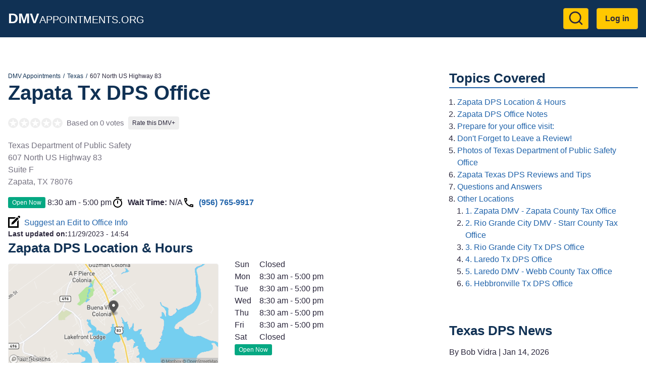

--- FILE ---
content_type: text/html; charset=UTF-8
request_url: https://dmvappointments.org/tx-texas/dps-zapata-texas-78076
body_size: 9322
content:
<!DOCTYPE html><html lang="en" dir="ltr" prefix="og: https://ogp.me/ns#"><head><meta charset="utf-8" /><noscript><style>form.antibot * :not(.antibot-message) { display: none !important; }</style></noscript><script>(function(w,d,s,l,i){w[l]=w[l]||[];w[l].push({'gtm.start':
new Date().getTime(),event:'gtm.js'});var f=d.getElementsByTagName(s)[0],
j=d.createElement(s),dl=l!='dataLayer'?'&amp;l='+l:'';j.async=true;j.src=
'https://www.googletagmanager.com/gtm.js?id='+i+dl;f.parentNode.insertBefore(j,f);
})(window,document,'script','dataLayer','GTM-KG8FTKX');
</script><meta name="description" content="Zapata DPS office at 607 North US Highway 83. DPS Reviews, Hours, Wait Times, and Best Time to go." /><meta name="geo.position" content="26.8910626; -99.2618349" /><link rel="canonical" href="https://dmvappointments.org/tx-texas/dps-zapata-texas-78076" /><meta property="og:site_name" content="DMV Appointments" /><meta property="og:url" content="https://dmvappointments.org/tx-texas/dps-zapata-texas-78076" /><meta property="og:title" content="Zapata DPS Driver License Office" /><meta property="place:location:latitude" content="26.8910626" /><meta property="place:location:longitude" content="-99.2618349" /><meta property="og:street_address" content="607 North US Highway 83" /><meta property="og:locality" content="Zapata" /><meta property="og:region" content="TX" /><meta property="og:postal_code" content="78076" /><meta property="og:country_name" content="USA" /><meta property="og:phone_number" content="(956) 765-9917" /><meta name="Generator" content="Drupal 10 (https://www.drupal.org)" /><meta name="MobileOptimized" content="width" /><meta name="HandheldFriendly" content="true" /><meta name="viewport" content="width=device-width, initial-scale=1.0" /><script type="application/ld+json">{"@context": "https://schema.org","@graph": [{"@type": "GovernmentOffice","@id": "https://dmvappointments.org/tx-texas/dps-zapata-texas-78076","name": "Zapata DPS Office @ Zapata DPS Driver License Office","url": "https://dmvappointments.org/tx-texas/dps-zapata-texas-78076","telephone": "(956) 765-9917","openingHoursSpecification": {"@type": "OpeningHoursSpecification"},"address": {"@type": "PostalAddress","streetAddress": "607 North US Highway 83","addressLocality": "Zapata","addressRegion": "TX","postalCode": "78076","addressCountry": "US"},"geo": {"@type": "GeoCoordinates","latitude": "26.8910626","longitude": "-99.2618349"}},{"@type": "WebPage","@id": "https://dmvappointments.org/tx-texas/dps-zapata-texas-78076","breadcrumb": {"@type": "BreadcrumbList","itemListElement": [{"@type": "ListItem","position": 1,"name": "DMV Appointments","item": "https://dmvappointments.org/"},{"@type": "ListItem","position": 2,"name": "Texas","item": "https://dmvappointments.org/tx-texas"},{"@type": "ListItem","position": 3,"name": "607 North US Highway 83","item": "https://dmvappointments.org/tx-texas/dps-zapata-texas-78076"}]}},{"@type": "WebSite","@id": "https://dmvappointments.org/","name": "DMV Appointments","url": "https://dmvappointments.org/"}]
}</script><link href="https://adservice.google.com" rel="preconnect" crossorigin /><link href="https://tpc.googlesyndication.com" rel="preconnect" crossorigin /><link href="https://www.googletagservices.com" rel="preconnect" crossorigin /><link href="https://inventoryguidelines.rtbhouse.com" rel="preconnect" crossorigin /><script src="https://securepubads.g.doubleclick.net/tag/js/gpt.js" async></script><script src="https://inventoryguidelines.rtbhouse.com/dmv/prebid.js" async></script><script src="https://inventoryguidelines.rtbhouse.com/dmv/pubcid.min.js"></script><link rel="icon" href="/themes/custom/dmva_emulsify/images/favicon.png" type="image/png" /><title>Zapata DPS Office @ 607 North US Highway 83</title><link rel="preload" as="style" href="https://fonts.googleapis.com/css2?family=Open+Sans:wght@400;600;700&display=swap"><link rel="stylesheet" media="all" href="/sites/default/files/css/css__l19uyHvc-TOdgiQtgImqQuf3y_zib93kkubeZLWoH4.css?delta=0&amp;language=en&amp;theme=dmva_emulsify&amp;include=[base64]" /><link rel="stylesheet" media="all" href="/sites/default/files/css/css_b4rCjWWYljDJoErLz-YASw7oAz7AfhDJlFUXqY-Oxs0.css?delta=1&amp;language=en&amp;theme=dmva_emulsify&amp;include=[base64]" /></head><body> <a href="#main-content" class="visually-hidden focusable"> Skip to main content </a> <noscript><iframe src="https://www.googletagmanager.com/ns.html?id=GTM-KG8FTKX" height="0" width="0" style="display:none;visibility:hidden;"></iframe></noscript><div class="dialog-off-canvas-main-canvas" data-off-canvas-main-canvas><div class="page-container"> <header class="header"><div class="header__inner"><div id="block-dmva-emulsify-branding" class="branding"> <a href="/" rel="home"> <b>DMV</b>Appointments.org </a></div><nav role="navigation" aria-labelledby="block-dmva-emulsify-account-menu-menu" id="block-dmva-emulsify-account-menu"><h2 class="visually-hidden" id="block-dmva-emulsify-account-menu-menu">User account menu</h2><div> <a href="#" id="toggle-expand" class="toggle-expand" aria-label="Expand menu"> <span class="toggle-expand__line"></span> <span class="toggle-expand__line"></span> <span class="toggle-expand__line"></span> </a><div id="account-nav" class="account-nav"><ul class="account-menu"><li class="account-menu__item"> <a href="/search" class="search-link account-menu__link" title="Go to Search results page" data-drupal-link-system-path="node/9392"><?xml version="1.0" ?><svg class="feather feather-search" fill="none" height="24" stroke="currentColor" stroke-linecap="round" stroke-linejoin="round" stroke-width="2" viewBox="0 0 24 24" width="24" xmlns="http://www.w3.org/2000/svg"><circle cx="11" cy="11" r="8"/><line x1="21" x2="16.65" y1="21" y2="16.65"/></svg></a></li><li class="account-menu__item"> <a href="/user/login" class="account-menu__link" data-drupal-link-system-path="user/login">Log in</a></li></ul></div></div> </nav></div></header><div id="block-dmva-emulsify-gamw-large-leaderboard" class="block block--gamw"><div id="gamw_966cd647-000a-4f47-90b4-f1586ced5b5a" data-prebid-id="uPKKBCziwIoiEIGArHn4" data-uuid="966cd647-000a-4f47-90b4-f1586ced5b5a" data-ad-unit="dmv/dmvappointments.org" data-machine-name="dmva_large_leaderboard_banner" data-out-of-page="false" data-out-of-page-format="" data-targeting="[]" data-sizes="[[728,90],[750,100],[750,200],[750,300],[930,180],[950,90],[960,90],[970,66],[970,90],[970,250],[980,90],[980,120]]" data-responsive-sizes="{&quot;768&quot;:[[728,90],[750,100],[750,200],[750,300]],&quot;992&quot;:[[728,90],[750,100],[750,200],[750,300],[930,180],[950,90],[960,90],[970,66],[970,90],[970,250]],&quot;1200&quot;:[[728,90],[750,100],[750,200],[750,300],[930,180],[950,90],[960,90],[970,66],[970,90],[970,250],[980,90],[980,120]],&quot;1366&quot;:[[728,90],[750,100],[750,200],[750,300],[930,180],[950,90],[960,90],[970,66],[970,90],[970,250],[980,90],[980,120]]}" class="js-gamw-slot gamw-dmv-dmvappointmentsorg"></div></div><div id="block-gamwslotsstyles" class="block block--block-content"><div class="text-long"><style type="text/css">
.gamw-dmva-large-leaderboard {
min-height: 90px;
}
.gamw-dmva-mobile-large-leaderboard {
min-height: 350px
}
</style></div></div><div class="main main--with-sidebar"> <a id="main-content" tabindex="-1"></a><div class="main__inner main__inner--with-sidebar"> <main role="main" class="main-content main-content--with-sidebar"><div data-drupal-messages-fallback class="hidden"></div><div id="block-dmva-emulsify-content" class="block block--system-main-block"> <article data-history-node-id="1289" class="node node--office office"><div><div class="layout layout--onecol"><div class="layout__inner"><div class="layout__region layout__region--content"><div class="block block--system-breadcrumb-block"> <nav role="navigation" aria-label="Breadcrumb"><ol class="breadcrumb"><li class="breadcrumb__item"> <a class="breadcrumb__link" href="/">DMV Appointments</a></li><li class="breadcrumb__item"> <a class="breadcrumb__link" href="/tx-texas">Texas</a></li><li class="breadcrumb__item"> 607 North US Highway 83</li></ol> </nav></div><div class="block block--mixb-page-title-block"><h1 class="h1"> Zapata Tx DPS Office</h1></div><div class="block block--dmva-office-notifications"></div><div class="block block--dmva-office-rating"><div class="office-rating"><div class="office-rating__value"><div class="rating"><div class="rating__item"><div class="rating__bg" style="width:0%"></div></div><div class="rating__item"><div class="rating__bg" style="width:0%"></div></div><div class="rating__item"><div class="rating__bg" style="width:0%"></div></div><div class="rating__item"><div class="rating__bg" style="width:0%"></div></div><div class="rating__item"><div class="rating__bg" style="width:0%"></div></div></div></div><div class="office-rating__count"> Based on 0 votes</div><div class="office-rating__link"> <a href="/tx-texas/dps-zapata-texas-78076/review" rel="nofollow">Rate this DMV+</a></div></div></div><div class="block block--field-block"><div><p class="address" translate="no"><span class="organization">Texas Department of Public Safety</span><br><span class="address-line1">607 North US Highway 83</span><br><span class="address-line2">Suite F</span><br><span class="locality">Zapata</span>, <span class="administrative-area">TX</span> <span class="postal-code">78076</span><br><span class="country">United States</span></p></div></div><div class="block block--dmva-office-time"><div class="office-time"><div class="office-time__item"><div class="office-hours-today"><div><div data-timezone="America/Chicago" data-items="{&quot;1&quot;:{&quot;starthours&quot;:&quot;0830&quot;,&quot;endhours&quot;:&quot;1700&quot;},&quot;2&quot;:{&quot;starthours&quot;:&quot;0830&quot;,&quot;endhours&quot;:&quot;1700&quot;},&quot;3&quot;:{&quot;starthours&quot;:&quot;0830&quot;,&quot;endhours&quot;:&quot;1700&quot;},&quot;4&quot;:{&quot;starthours&quot;:&quot;0830&quot;,&quot;endhours&quot;:&quot;1700&quot;},&quot;5&quot;:{&quot;starthours&quot;:&quot;0830&quot;,&quot;endhours&quot;:&quot;1700&quot;}}" class="office-hours-status-js office-hours-status"></div></div><div><div class="office-hours"><div class="office-hours__item"> <span class="office-hours__item-slots">8:30 am - 5:00 pm</span> <span><br></span></div></div></div></div></div><div class="office-time__item"> <svg class="office-time__icon office-time__icon--timer"> <use xlink:href="/themes/custom/dmva_emulsify/dist/icons.svg#timer" xmlns:xlink="http://www.w3.org/1999/xlink" /></svg><div> <b>Wait Time:</b> <span class="office-time__wait-time" data-id="1289" data-path="/node/1289/24be8b715acc7d90011cb674b44fcc9f">N/A</span></div></div><div class="office-time__item"> <svg class="office-time__icon office-time__icon--phone"> <use xlink:href="/themes/custom/dmva_emulsify/dist/icons.svg#phone" xmlns:xlink="http://www.w3.org/1999/xlink" /></svg> <a href="tel:9567659917">(956) 765-9917</a></div></div></div><div class="block block--dmva-office-search-form"> <a class="link link--icon link--with-icon" rel="nofollow" href="/tx-texas/dps-zapata-texas-78076/changes"> <svg class="link__icon link__icon--edit"> <use xlink:href="/themes/custom/dmva_emulsify/dist/icons.svg#edit" xmlns:xlink="http://www.w3.org/1999/xlink" /></svg> Suggest an Edit to Office Info </a></div><div class="block block--field-block"><div style="font-size: 0.9rem;"><div style="display: inline"><b>Last updated on:</b></div><div style="display: inline"><time datetime="2023-11-29T14:54:05-08:00">11/29/2023 - 14:54</time></div></div></div></div></div></div><div class="layout layout--twocol-section layout--twocol-section--50-50"><div class="layout__region layout__region--first"><div class="block block--dmva-office-location"><h2 class="h2" id="zapata-dps-location-amp-hours">Zapata DPS Location &amp; Hours</h2><div class="office-location"><div class="office-location__image"> <img src="/sites/default/files/static_map/1289.png" alt="Office location" width="480" height="230"></div><div class="office-location__content"><div class="office-location__address"> 607 North US Highway 83<br> Zapata, 78076</div><div class="office-location__directions"> <a href="/tx-texas/dps-zapata-texas-78076/directions" rel="nofollow">Get Directions</a></div></div></div></div></div><div class="layout__region layout__region--second"><div class="block block--field-block"><div><div><div class="office-hours"><div class="office-hours__item"> <span class="office-hours__item-label" style="width: 1.8em;">Sun</span> <span class="office-hours__item-slots">Closed</span> <span><br></span></div><div class="office-hours__item"> <span class="office-hours__item-label" style="width: 1.8em;">Mon</span> <span class="office-hours__item-slots">8:30 am - 5:00 pm</span> <span><br></span></div><div class="office-hours__item"> <span class="office-hours__item-label" style="width: 1.8em;">Tue</span> <span class="office-hours__item-slots">8:30 am - 5:00 pm</span> <span><br></span></div><div class="office-hours__item"> <span class="office-hours__item-label" style="width: 1.8em;">Wed</span> <span class="office-hours__item-slots">8:30 am - 5:00 pm</span> <span><br></span></div><div class="office-hours__item"> <span class="office-hours__item-label" style="width: 1.8em;">Thu</span> <span class="office-hours__item-slots">8:30 am - 5:00 pm</span> <span><br></span></div><div class="office-hours__item"> <span class="office-hours__item-label" style="width: 1.8em;">Fri</span> <span class="office-hours__item-slots">8:30 am - 5:00 pm</span> <span><br></span></div><div class="office-hours__item"> <span class="office-hours__item-label" style="width: 1.8em;">Sat</span> <span class="office-hours__item-slots">Closed</span> <span><br></span></div></div></div><div><div data-timezone="America/Chicago" data-items="{&quot;1&quot;:{&quot;starthours&quot;:&quot;0830&quot;,&quot;endhours&quot;:&quot;1700&quot;},&quot;2&quot;:{&quot;starthours&quot;:&quot;0830&quot;,&quot;endhours&quot;:&quot;1700&quot;},&quot;3&quot;:{&quot;starthours&quot;:&quot;0830&quot;,&quot;endhours&quot;:&quot;1700&quot;},&quot;4&quot;:{&quot;starthours&quot;:&quot;0830&quot;,&quot;endhours&quot;:&quot;1700&quot;},&quot;5&quot;:{&quot;starthours&quot;:&quot;0830&quot;,&quot;endhours&quot;:&quot;1700&quot;}}" class="office-hours-status-js office-hours-status"></div></div></div></div><div class="block block--dmva-office-working-time-holidays-link"> <a href="/node/1289/holidays" rel="nofollow" class="use-ajax non-working-holidays__link">View Non Working Holidays</a></div><div class="block block--dmva-office-summary"><ul class="office-summary"><li class="office-summary__item"> <svg class="office-summary__icon office-summary__icon--extlink"> <use xlink:href="/themes/custom/dmva_emulsify/dist/icons.svg#extlink" xmlns:xlink="http://www.w3.org/1999/xlink" /></svg> <a href="https://www.dps.texas.gov/rolodex/search.asp" target="_blank" rel="noopener">www.dps.texas.gov</a></li></ul></div></div></div><div class="layout layout--onecol"><div class="layout__inner"><div class="layout__region layout__region--content"><div class="ads-inline"><div class="ads-inline__slot"><div id="gamw_df0ed021-58d3-4518-b227-f754db5b71fc" data-prebid-id="uPKKBCziwIoiEIGArHn4" data-uuid="df0ed021-58d3-4518-b227-f754db5b71fc" data-ad-unit="dmv/dmvappointments.org" data-machine-name="dmva_office_page" data-out-of-page="false" data-out-of-page-format data-targeting="[]" data-sizes="[[300,100],[300,250],[320,50],[336,280],[970,250],[580,400],[320,480]]" data-responsive-sizes="{&quot;0&quot;:[[300,100],[300,250],[320,50],[336,280]],&quot;576&quot;:[[300,100],[300,250],[320,50],[336,280]],&quot;768&quot;:[[300,100],[300,250],[336,280]],&quot;992&quot;:[[300,100],[300,250],[336,280],[970,250]],&quot;1200&quot;:[[300,100],[300,250],[336,280],[970,250]],&quot;1366&quot;:[[300,100],[300,250],[336,280],[970,250]]}" class="js-gamw-slot gamw-dmv-dmvappointmentsorg"></div></div><div class="ads-inline__slot"><div id="gamw_e68cfce0-cb31-46de-8856-e5aa394b0c88" data-prebid-id="uPKKBCziwIoiEIGArHn4" data-uuid="e68cfce0-cb31-46de-8856-e5aa394b0c88" data-ad-unit="dmv/dmvappointments.org" data-machine-name="dmva_office_page_2" data-out-of-page="false" data-out-of-page-format data-targeting="[]" data-sizes="[[300,100],[300,250],[320,50],[336,280],[970,250],[580,400],[320,480]]" data-responsive-sizes="{&quot;0&quot;:[[300,100],[300,250],[320,50],[336,280]],&quot;576&quot;:[[300,100],[300,250],[320,50],[336,280]],&quot;768&quot;:[[300,100],[300,250],[336,280]],&quot;992&quot;:[[300,100],[300,250],[336,280],[970,250]],&quot;1200&quot;:[[300,100],[300,250],[336,280],[970,250]],&quot;1366&quot;:[[300,100],[300,250],[336,280],[970,250]]}" class="js-gamw-slot gamw-dmv-dmvappointmentsorg"></div></div></div></div></div></div><div class="layout layout--onecol"><div class="layout__inner"><div class="layout__region layout__region--content"><div class="block block--dmva-office-actions"><div class="office-actions office-actions--one-column"> <a class="office-action office-action--button office-action--with-icon" href="/tx-texas/appointments"> <svg class="office-action__icon office-action__icon--ticket"> <use xlink:href="/themes/custom/dmva_emulsify/dist/icons.svg#ticket" xmlns:xlink="http://www.w3.org/1999/xlink" /></svg> Learn More About Making an Appointment </a> <a class="office-action office-action--red office-action--with-icon" rel="nofollow" href="/tx-texas/dps-zapata-texas-78076/review?destination=/tx-texas/dps-zapata-texas-78076"> <svg class="office-action__icon office-action__icon--review"> <use xlink:href="/themes/custom/dmva_emulsify/dist/icons.svg#review" xmlns:xlink="http://www.w3.org/1999/xlink" /></svg> Write a Review/Tip </a> <a class="office-action office-action--with-icon" rel="nofollow" href="/tx-texas/dps-zapata-texas-78076/add_media?destination=/tx-texas/dps-zapata-texas-78076"> <svg class="office-action__icon office-action__icon--camera"> <use xlink:href="/themes/custom/dmva_emulsify/dist/icons.svg#camera" xmlns:xlink="http://www.w3.org/1999/xlink" /></svg> Add Photo </a></div></div></div></div></div><div class="layout layout--twocol-section layout--twocol-section--50-50"><div class="layout__region layout__region--first"></div><div class="layout__region layout__region--second"><div class="block block--field-block"><h2 class="h2" id="zapata-dps-office-notes">Zapata DPS Office Notes</h2><div class="field field--office"><div class="text-long"><p>Driver Licese Office, No Motor Vehicle services.</p></div></div></div></div></div><div class="layout layout--twocol-section layout--twocol-section--50-50"><div class="layout__region layout__region--first"><div class="block block--simple-block"><h2 class="h2" id="prepare-for-your-office-visit">Prepare for your office visit:</h2><ul><li><a href="https://freedmvpracticetests.com/tx-texas" target="_blank" rel="noopener">Texas DMV Practice Tests!</a></li><li><a href="/results?pc=">Auto Insurance Quotes</a></li><li><a href="https://dmvappointments.org/tx-texas/real-id">Texas REAL ID Info</a></li><li><a href="https://dmvappointments.org/tx-texas/renew-vehicle-registration">Texas Renewing Vehicle Registration</a></li><li><a href="https://dmvappointments.org/tx-texas/first-time-vehicle-registration">Texas Registering a New Vehicle</a></li><li><a href="https://dmvappointments.org/tx-texas/renewing-drivers-license">Texas Drivers License Renewal</a></li></ul></div></div><div class="layout__region layout__region--second"><div class="block block--simple-block"><h2 class="h2" id="don-t-forget-to-leave-a-review">Don't Forget to Leave a Review!</h2><p>Let us know how this location handled your transaction. Did you have any issues?</p></div></div></div><div class="layout layout--onecol"><div class="layout__inner"><div class="layout__region layout__region--content"><div class="block block--dmva-office-media" id="office-media"><h2 id="photos-of-texas-department-of-public-safety-office">Photos of Texas Department of Public Safety Office</h2><div class="gallery" data-sources="[]" data-gallery="gallery-office-1289"><div class="gallery__item gallery__item--widget"> <a href="/tx-texas/dps-zapata-texas-78076/add_media?destination=/tx-texas/dps-zapata-texas-78076" rel="nofollow">Upload &amp; Share Photos</a></div><div class="gallery__item gallery__item--empty"> No Photos Available</div></div></div></div></div></div><div class="layout layout--onecol"><div class="layout__inner"><div class="layout__region layout__region--content"><div class="ads-inline"><div class="ads-inline__slot"><div id="gamw_67adf0c8-e22b-48d9-9174-57fb0c3b27d1" data-prebid-id="uPKKBCziwIoiEIGArHn4" data-uuid="67adf0c8-e22b-48d9-9174-57fb0c3b27d1" data-ad-unit="dmv/dmvappointments.org" data-machine-name="dmva_office_page" data-out-of-page="false" data-out-of-page-format data-targeting="[]" data-sizes="[[300,100],[300,250],[320,50],[336,280],[970,250],[580,400],[320,480]]" data-responsive-sizes="{&quot;0&quot;:[[300,100],[300,250],[320,50],[336,280]],&quot;576&quot;:[[300,100],[300,250],[320,50],[336,280]],&quot;768&quot;:[[300,100],[300,250],[336,280]],&quot;992&quot;:[[300,100],[300,250],[336,280],[970,250]],&quot;1200&quot;:[[300,100],[300,250],[336,280],[970,250]],&quot;1366&quot;:[[300,100],[300,250],[336,280],[970,250]]}" class="js-gamw-slot gamw-dmv-dmvappointmentsorg"></div></div><div class="ads-inline__slot"><div id="gamw_b165d6d1-f987-4896-9932-8c91e369fbda" data-prebid-id="uPKKBCziwIoiEIGArHn4" data-uuid="b165d6d1-f987-4896-9932-8c91e369fbda" data-ad-unit="dmv/dmvappointments.org" data-machine-name="dmva_office_page_2" data-out-of-page="false" data-out-of-page-format data-targeting="[]" data-sizes="[[300,100],[300,250],[320,50],[336,280],[970,250],[580,400],[320,480]]" data-responsive-sizes="{&quot;0&quot;:[[300,100],[300,250],[320,50],[336,280]],&quot;576&quot;:[[300,100],[300,250],[320,50],[336,280]],&quot;768&quot;:[[300,100],[300,250],[336,280]],&quot;992&quot;:[[300,100],[300,250],[336,280],[970,250]],&quot;1200&quot;:[[300,100],[300,250],[336,280],[970,250]],&quot;1366&quot;:[[300,100],[300,250],[336,280],[970,250]]}" class="js-gamw-slot gamw-dmv-dmvappointmentsorg"></div></div></div></div></div></div><div class="layout layout--onecol"><div class="layout__inner"><div class="layout__region layout__region--content"><div class="block block--field-block"><h2 class="h2" id="zapata-texas-dps-reviews-and-tips">Zapata Texas DPS Reviews and Tips</h2> <section id="office-tips"><div> There are no visitor tips yet, be the first!</div><div class="comment-form-wrapper" id="tip-form"> <a href="/tx-texas/dps-zapata-texas-78076/review?destination=/tx-texas/dps-zapata-texas-78076" class="button button--red" rel="nofollow">Write a Review/Tip</a></div></section></div></div></div></div><div class="layout layout--onecol"><div class="layout__inner"><div class="layout__region layout__region--content"><div class="block block--views-block views-element-container"><h2 class="h2" id="questions-and-answers">Questions and Answers</h2><div><div class="js-view-dom-id-1aa61c369b414a143bb97cede627b69814f4f478711170b746f4dc9f677aebf9"> There are no questions yet, be the first!</div></div></div><div class="block block--field-block"><div class="comment-form-wrapper" id="qa-form"> <a href="/tx-texas/dps-zapata-texas-78076/qa?destination=/tx-texas/dps-zapata-texas-78076" class="button" rel="nofollow">Post a Question</a></div></div></div></div></div><div class="layout layout--onecol"><div class="layout__inner"><div class="layout__region layout__region--content"><div class="block block--views-block views-element-container"><h2 class="h2" id="other-locations">Other Locations</h2><div><div class="js-view-dom-id-9de6f732d27c77487625e0bcc14f4e9b71149915531b9f525f1ebd7148656506"> <a class="office-teaser" href="/tx-texas/dps-zapata-tax-office-texas-78076"><div class="office-teaser__info"><div class="office-teaser__main-info"><div class="office-teaser__heading"><h3 class="office-teaser__title" id="zapata-dmv-zapata-county-tax-office">1. Zapata DMV - Zapata County Tax Office</h3><div class="office-teaser__distance"> 1 mile</div></div><div class="rating"><div class="rating__item"><div class="rating__bg" style="width:0%"></div></div><div class="rating__item"><div class="rating__bg" style="width:0%"></div></div><div class="rating__item"><div class="rating__bg" style="width:0%"></div></div><div class="rating__item"><div class="rating__bg" style="width:0%"></div></div><div class="rating__item"><div class="rating__bg" style="width:0%"></div></div></div><div class="office-teaser__wait-time"></div><div class="office-teaser__distance"> 1 mile</div></div><div class="office-teaser__contact-info"><div class="office-teaser__phone"> (956) 765-9971</div><div class="office-teaser__address"><p class="address" translate="no"><span class="organization">Zapata County Tax Assessor Collector</span><br><span class="address-line1">200 E 7th Ave</span><br><span class="address-line2">Suite 226</span><br><span class="locality">Zapata</span>, <span class="administrative-area">TX</span> <span class="postal-code">78076</span><br><span class="country">United States</span></p></div></div></div> </a><a class="office-teaser" href="/tx-texas/dps-starr-tax-office-texas-78582"><div class="office-teaser__info"><div class="office-teaser__main-info"><div class="office-teaser__heading"><h3 class="office-teaser__title" id="rio-grande-city-dmv-starr-county-tax-office">2. Rio Grande City DMV - Starr County Tax Office</h3><div class="office-teaser__distance"> 43 miles</div></div><div class="rating"><div class="rating__item"><div class="rating__bg" style="width:0%"></div></div><div class="rating__item"><div class="rating__bg" style="width:0%"></div></div><div class="rating__item"><div class="rating__bg" style="width:0%"></div></div><div class="rating__item"><div class="rating__bg" style="width:0%"></div></div><div class="rating__item"><div class="rating__bg" style="width:0%"></div></div></div><div class="office-teaser__wait-time"></div><div class="office-teaser__distance"> 43 miles</div></div><div class="office-teaser__contact-info"><div class="office-teaser__phone"> (956) 716-4800</div><div class="office-teaser__address"><p class="address" translate="no"><span class="organization">Starr County Tax Assessor Collector</span><br><span class="address-line1">100 N FM 3167 Ste. 200</span><br><span class="address-line2">Suite 200 Room 201</span><br><span class="locality">Rio Grande City</span>, <span class="administrative-area">TX</span> <span class="postal-code">78582</span><br><span class="country">United States</span></p></div></div></div> </a><a class="office-teaser" href="/tx-texas/dps-rio-grande-city-texas-78582"><div class="office-teaser__info"><div class="office-teaser__main-info"><div class="office-teaser__heading"><h3 class="office-teaser__title" id="rio-grande-city-tx-dps-office">3. Rio Grande City Tx DPS Office</h3><div class="office-teaser__distance"> 43 miles</div></div><div class="rating"><div class="rating__item"><div class="rating__bg" style="width:0%"></div></div><div class="rating__item"><div class="rating__bg" style="width:0%"></div></div><div class="rating__item"><div class="rating__bg" style="width:0%"></div></div><div class="rating__item"><div class="rating__bg" style="width:0%"></div></div><div class="rating__item"><div class="rating__bg" style="width:0%"></div></div></div><div class="office-teaser__wait-time"> <b>Wait Time:</b> <span class="office-time__wait-time" data-id="1327" data-path="/node/1327/24be8b715acc7d90011cb674b44fcc9f">N/A</span></div><div class="office-teaser__distance"> 43 miles</div></div><div class="office-teaser__contact-info"><div class="office-teaser__phone"> (956) 984-5750</div><div class="office-teaser__address"><p class="address" translate="no"><span class="organization">Texas Department of Public Safety</span><br><span class="address-line1">100 FM 3167</span><br><span class="address-line2">Suite 218</span><br><span class="locality">Rio Grande City</span>, <span class="administrative-area">TX</span> <span class="postal-code">78582</span><br><span class="country">United States</span></p></div></div></div><div class="office-teaser__description"> Driver Licese Office, No Motor Vehicle services.</div> </a><a class="office-teaser" href="/tx-texas/dps-laredo-texas-78043"><div class="office-teaser__info"><div class="office-teaser__main-info"><div class="office-teaser__heading"><h3 class="office-teaser__title" id="laredo-tx-dps-office">4. Laredo Tx DPS Office</h3><div class="office-teaser__distance"> 45 miles</div></div><div class="rating"><div class="rating__item"><div class="rating__bg" style="width:0%"></div></div><div class="rating__item"><div class="rating__bg" style="width:0%"></div></div><div class="rating__item"><div class="rating__bg" style="width:0%"></div></div><div class="rating__item"><div class="rating__bg" style="width:0%"></div></div><div class="rating__item"><div class="rating__bg" style="width:0%"></div></div></div><div class="office-teaser__wait-time"> <b>Wait Time:</b> <span class="office-time__wait-time" data-id="1293" data-path="/node/1293/24be8b715acc7d90011cb674b44fcc9f">N/A</span></div><div class="office-teaser__distance"> 45 miles</div></div><div class="office-teaser__contact-info"><div class="office-teaser__phone"> (956) 728-2301</div><div class="office-teaser__address"><p class="address" translate="no"><span class="organization">Texas Department of Public Safety</span><br><span class="address-line1">1901 Bob Bullock Loop</span><br><span class="locality">Laredo</span>, <span class="administrative-area">TX</span> <span class="postal-code">78043</span><br><span class="country">United States</span></p></div></div></div><div class="office-teaser__description"> Driver Licese Office, No Motor Vehicle services.</div> </a><a class="office-teaser" href="/tx-texas/dps-webb-tax-office-texas-78040"><div class="office-teaser__info"><div class="office-teaser__main-info"><div class="office-teaser__heading"><h3 class="office-teaser__title" id="laredo-dmv-webb-county-tax-office">5. Laredo DMV - Webb County Tax Office</h3><div class="office-teaser__distance"> 45 miles</div></div><div class="rating"><div class="rating__item"><div class="rating__bg" style="width:0%"></div></div><div class="rating__item"><div class="rating__bg" style="width:0%"></div></div><div class="rating__item"><div class="rating__bg" style="width:0%"></div></div><div class="rating__item"><div class="rating__bg" style="width:0%"></div></div><div class="rating__item"><div class="rating__bg" style="width:0%"></div></div></div><div class="office-teaser__wait-time"></div><div class="office-teaser__distance"> 45 miles</div></div><div class="office-teaser__contact-info"><div class="office-teaser__phone"> (956) 523-4200</div><div class="office-teaser__address"><p class="address" translate="no"><span class="organization">Webb County Tax Assessor Collector</span><br><span class="address-line1">1110 Victoria St</span><br><span class="address-line2">Suite 107</span><br><span class="locality">Laredo</span>, <span class="administrative-area">TX</span> <span class="postal-code">78040</span><br><span class="country">United States</span></p></div></div></div> </a><a class="office-teaser" href="/tx-texas/hebbronville-jim-hogg-county-78361"><div class="office-teaser__info"><div class="office-teaser__main-info"><div class="office-teaser__heading"><h3 class="office-teaser__title" id="hebbronville-tx-dps-office">6. Hebbronville Tx DPS Office</h3><div class="office-teaser__distance"> 46 miles</div></div><div class="rating"><div class="rating__item"><div class="rating__bg" style="width:0%"></div></div><div class="rating__item"><div class="rating__bg" style="width:0%"></div></div><div class="rating__item"><div class="rating__bg" style="width:0%"></div></div><div class="rating__item"><div class="rating__bg" style="width:0%"></div></div><div class="rating__item"><div class="rating__bg" style="width:0%"></div></div></div><div class="office-teaser__wait-time"></div><div class="office-teaser__distance"> 46 miles</div></div><div class="office-teaser__contact-info"><div class="office-teaser__phone"> (361) 527-5827</div><div class="office-teaser__address"><p class="address" translate="no"><span class="organization">Texas Department of Public Safety</span><br><span class="address-line1">102 E Tilley</span><br><span class="locality">Hebbronville</span>, <span class="administrative-area">TX</span> <span class="postal-code">78361</span><br><span class="country">United States</span></p></div></div></div><div class="office-teaser__description"> Driver Licese Office, No Motor Vehicle services.</div> </a></div></div></div></div></div></div></div> </article></div> </main> <aside class="main-sidebar" role="complementary"><div id="block-dmva-emulsify-toc" class="block block--dmva-toc"><h2 class="h2 h2--underline">Topics Covered</h2><div class="toc toc-responsive"><div class="toc-desktop toc toc-tree"><ol class="circle"><li> <a href="#zapata-dps-location-amp-hours">Zapata DPS Location &amp; Hours</a></li><li> <a href="#zapata-dps-office-notes">Zapata DPS Office Notes</a></li><li> <a href="#prepare-for-your-office-visit">Prepare for your office visit:</a></li><li> <a href="#don-t-forget-to-leave-a-review">Don't Forget to Leave a Review!</a></li><li> <a href="#photos-of-texas-department-of-public-safety-office">Photos of Texas Department of Public Safety Office</a></li><li> <a href="#zapata-texas-dps-reviews-and-tips">Zapata Texas DPS Reviews and Tips</a></li><li> <a href="#questions-and-answers">Questions and Answers</a></li><li> <a href="#other-locations">Other Locations</a><ol class="circle"><li> <a href="#zapata-dmv-zapata-county-tax-office">1. Zapata DMV - Zapata County Tax Office</a></li><li> <a href="#rio-grande-city-dmv-starr-county-tax-office">2. Rio Grande City DMV - Starr County Tax Office</a></li><li> <a href="#rio-grande-city-tx-dps-office">3. Rio Grande City Tx DPS Office</a></li><li> <a href="#laredo-tx-dps-office">4. Laredo Tx DPS Office</a></li><li> <a href="#laredo-dmv-webb-county-tax-office">5. Laredo DMV - Webb County Tax Office</a></li><li> <a href="#hebbronville-tx-dps-office">6. Hebbronville Tx DPS Office</a></li></ol></li></ol></div><form class="toc-mobile toc toc-menu"> <select><option value="">Table of Contents</option><option value="#zapata-dps-location-amp-hours">1 - Zapata DPS Location &amp;amp; Hours</option><option value="#zapata-dps-office-notes">2 - Zapata DPS Office Notes</option><option value="#prepare-for-your-office-visit">3 - Prepare for your office visit:</option><option value="#don-t-forget-to-leave-a-review">4 - Don&#039;t Forget to Leave a Review!</option><option value="#photos-of-texas-department-of-public-safety-office">5 - Photos of Texas Department of Public Safety Office</option><option value="#zapata-texas-dps-reviews-and-tips">6 - Zapata Texas DPS Reviews and Tips</option><option value="#questions-and-answers">7 - Questions and Answers</option><option value="#other-locations">8 - Other Locations</option><option value="#zapata-dmv-zapata-county-tax-office">8.1 - 1. Zapata DMV - Zapata County Tax Office</option><option value="#rio-grande-city-dmv-starr-county-tax-office">8.2 - 2. Rio Grande City DMV - Starr County Tax Office</option><option value="#rio-grande-city-tx-dps-office">8.3 - 3. Rio Grande City Tx DPS Office</option><option value="#laredo-tx-dps-office">8.4 - 4. Laredo Tx DPS Office</option><option value="#laredo-dmv-webb-county-tax-office">8.5 - 5. Laredo DMV - Webb County Tax Office</option><option value="#hebbronville-tx-dps-office">8.6 - 6. Hebbronville Tx DPS Office</option> </select></form></div></div><div id="block-dmva-meulsify-gamw-office-page-right-rail" class="block block--gamw"><div id="gamw_5aa3b7aa-d8f6-4e4a-98a4-2972c1fd9314" data-prebid-id="uPKKBCziwIoiEIGArHn4" data-uuid="5aa3b7aa-d8f6-4e4a-98a4-2972c1fd9314" data-ad-unit="dmv/dmvappointments.org" data-machine-name="office_page_right_rail" data-out-of-page="false" data-out-of-page-format="" data-targeting="[]" data-sizes="[[300,250],[300,600],[336,280]]" data-responsive-sizes="{&quot;0&quot;:[[300,250],[300,600],[336,280]],&quot;576&quot;:[[300,250],[300,600],[336,280]],&quot;768&quot;:[[300,250],[300,600],[336,280]],&quot;992&quot;:[[300,250],[300,600],[336,280]],&quot;1200&quot;:[[300,250],[300,600],[336,280]],&quot;1366&quot;:[[300,250],[300,600],[336,280]]}" class="js-gamw-slot gamw-dmv-dmvappointmentsorg"></div></div><div id="block-views-block-articles-block-next-state" class="block block--views-block views-element-container"><h2 class="h2">Texas DPS News</h2><div><div class="js-view-dom-id-429d8cb218f808e8a514029e89dc53fb09ff799165d59026b250ee27eeea7075"> <article data-history-node-id="9688" class="text-with-image text-with-image--card"><div class="text-with-image__image"></div><div class="text-with-image__content"><div class="text-with-image__text"><div class="submitted"><div class="submitted__author"> By <span><span>Bob Vidra</span></span> | Jan 14, 2026</div></div></div> <a class="text-with-image__title" href="/articles/texas-dps-marks-national-amber-alert-day-and-urges-public-vigilance"><h3 class="text-with-image__title"> Texas DPS Marks National AMBER Alert Day and Urges Public Vigilance</h3> </a><div class="text-with-image__text"></div></div></article><article data-history-node-id="9594" class="text-with-image text-with-image--card"><div class="text-with-image__image"></div><div class="text-with-image__content"><div class="text-with-image__text"><div class="submitted"><div class="submitted__author"> By <span><span>Bob Vidra</span></span> | Aug 19, 2025</div></div></div> <a class="text-with-image__title" href="/articles/texas-dps-introduces-new-tamper-resistant-driver-license-and-id-design"><h3 class="text-with-image__title"> Texas DPS Introduces New Tamper-Resistant Driver License and ID Design</h3> </a><div class="text-with-image__text"></div></div></article><article data-history-node-id="9581" class="text-with-image text-with-image--card"><div class="text-with-image__image"></div><div class="text-with-image__content"><div class="text-with-image__text"><div class="submitted"><div class="submitted__author"> By <span><span>Bob Vidra</span></span> | Aug 01, 2025</div></div></div> <a class="text-with-image__title" href="/articles/man-receives-10-year-sentence-smuggling-migrants-inside-cloned-truck"><h3 class="text-with-image__title"> Man receives 10-year sentence for smuggling migrants inside cloned truck</h3> </a><div class="text-with-image__text"></div></div></article><article data-history-node-id="9580" class="text-with-image text-with-image--card"><div class="text-with-image__image"></div><div class="text-with-image__content"><div class="text-with-image__text"><div class="submitted"><div class="submitted__author"> By <span><span>Bob Vidra</span></span> | Aug 01, 2025</div></div></div> <a class="text-with-image__title" href="/articles/texas-dps-and-tom-green-county-capture-assault-suspect-after-aerial-pursuit"><h3 class="text-with-image__title"> Texas DPS and Tom Green County capture assault suspect after aerial pursuit</h3> </a><div class="text-with-image__text"></div></div></article><article data-history-node-id="9422" class="text-with-image text-with-image--card"><div class="text-with-image__image"></div><div class="text-with-image__content"><div class="text-with-image__text"><div class="submitted"><div class="submitted__author"> By <span><span>Bob Vidra</span></span> | Aug 26, 2023</div></div></div> <a class="text-with-image__title" href="/articles/texas-dps-faces-vehicle-inspection-system-outage-safety-only-counties-affected"><h3 class="text-with-image__title"> Texas DPS Faces Vehicle Inspection System Outage; Safety-Only Counties Affected</h3> </a><div class="text-with-image__text"></div></div></article><div class="more-link"><a href="/articles">View all articles</a></div></div></div></div><div id="block-gamwadunitdmvarosrightrailad" class="block block--gamw"><div id="gamw_9cda814f-77e1-4b03-ae19-e1a693fade0d" data-prebid-id="uPKKBCziwIoiEIGArHn4" data-uuid="9cda814f-77e1-4b03-ae19-e1a693fade0d" data-ad-unit="dmv/dmvappointments.org" data-machine-name="dmva_ros_right_rail_ad" data-out-of-page="false" data-out-of-page-format="" data-targeting="[]" data-sizes="[[300,250],[336,280],[300,600]]" data-responsive-sizes="{&quot;0&quot;:[[300,250],[336,280],[300,600]],&quot;576&quot;:[[300,250],[336,280],[300,600]],&quot;768&quot;:[[300,250],[336,280],[300,600]],&quot;992&quot;:[[300,250],[336,280],[300,600]],&quot;1200&quot;:[[300,250],[336,280],[300,600]],&quot;1366&quot;:[[300,250],[336,280],[300,600]]}" class="js-gamw-slot gamw-dmv-dmvappointmentsorg"></div></div> </aside></div></div><div id="block-dmva-emulsify-gamw-dmva-ros-footerboard" class="block block--gamw"><div id="gamw_da40ab60-74cb-41f9-8fa9-8c398edbadb0" data-prebid-id="uPKKBCziwIoiEIGArHn4" data-uuid="da40ab60-74cb-41f9-8fa9-8c398edbadb0" data-ad-unit="dmv/dmvappointments.org" data-machine-name="dmva_ros_footer_board" data-out-of-page="false" data-out-of-page-format="" data-targeting="[]" data-sizes="[[320,50],[728,90],[750,100],[750,200],[750,300],[930,180],[950,90],[960,90],[970,66],[970,90],[970,250],[980,90],[980,120]]" data-responsive-sizes="{&quot;0&quot;:[[320,50]],&quot;576&quot;:[[320,50]],&quot;768&quot;:[[728,90],[750,100],[750,200],[750,300]],&quot;992&quot;:[[728,90],[750,100],[750,200],[750,300],[930,180],[950,90],[960,90],[970,66],[970,90],[970,250]],&quot;1200&quot;:[[728,90],[750,100],[750,200],[750,300],[930,180],[950,90],[960,90],[970,66],[970,90],[970,250],[980,90],[980,120]],&quot;1366&quot;:[[728,90],[750,100],[750,200],[750,300],[930,180],[950,90],[960,90],[970,66],[970,90],[970,250],[980,90],[980,120]]}" class="js-gamw-slot gamw-dmv-dmvappointmentsorg"></div></div><div class="footer__description"> DMVAppointments.org is here to help you simplify your DMV experience, but we are not associated with any government agency and are privately owned.</div><footer class="footer"><div class="footer__inner"><div class="footer__first"><div id="block-footer-branding" class="branding branding--alt"> <a href="/" rel="home"> <b>DMV</b>Appointments.org </a></div><nav role="navigation" aria-labelledby="block-menu-social-menu" id="block-menu-social"><h2 class="visually-hidden" id="block-menu-social-menu">Social</h2><ul class="social-menu"><li class="social-menu__item"> <a class="social-menu__link" href="https://www.facebook.com/dmvappointments"
> <svg class="social-menu__icon social-menu__icon--facebook" > <use xlink:href="/themes/custom/dmva_emulsify/dist/icons.svg#facebook"></use></svg> <span class="social-menu__text">/dmvappointments</span> </a></li><li class="social-menu__item"> <a class="social-menu__link" href="https://twitter.com/DMVappointments"
> <svg class="social-menu__icon social-menu__icon--twitter" > <use xlink:href="/themes/custom/dmva_emulsify/dist/icons.svg#twitter"></use></svg> <span class="social-menu__text">@DMVappointments</span> </a></li></ul> </nav><div id="block-dmva-emulsify-gamw-adunit-interstitial" class="block block--gamw"><div id="gamw_4d0deee7-2f4b-4945-aa7b-9f1fb35694ac" data-prebid-id="uPKKBCziwIoiEIGArHn4" data-uuid="4d0deee7-2f4b-4945-aa7b-9f1fb35694ac" data-ad-unit="dmv/dmvappointments.org" data-machine-name="dmva_interstitial" data-out-of-page="true" data-out-of-page-format="interstitial" data-targeting="[]" data-sizes="[&quot;&quot;]" data-responsive-sizes="[]" class="js-gamw-slot gamw-dmv-dmvappointmentsorg"></div></div></div><div class="footer__second"> <nav><div id="main-nav" class="main-nav"><ul class="main-menu"><li class="main-menu__item"> <a href="/" class="main-menu__link" data-drupal-link-system-path="&lt;front&gt;">Home</a></li><li class="main-menu__item"> <a href="/office" title="Find a DMV" class="main-menu__link" data-drupal-link-system-path="office">Find a DMV</a></li><li class="main-menu__item"> <a href="/dmv-near-me" title="Find a DMV Near Me" class="main-menu__link">DMV Near Me</a></li><li class="main-menu__item"> <a href="/articles" title="Latest DMV News and Tips" class="main-menu__link" data-drupal-link-system-path="articles">DMV News</a></li><li class="main-menu__item"> <a href="/about" title="About DMV Appointments" class="main-menu__link">About</a></li><li class="main-menu__item"> <a href="/support" title="Contact Support for DMV Appointments" class="main-menu__link">Support</a></li><li class="main-menu__item"> <a href="https://www.termsfeed.com/live/b9ac2cc6-72d7-47ca-9f64-72a3ce89d5a9" class="main-menu__link">Privacy Policy</a></li><li class="main-menu__item"> <a href="/disclaimer" class="main-menu__link">Disclaimer</a></li><li class="main-menu__item"> <a href="/terms-conditions" class="main-menu__link">Terms and Conditions</a></li></ul></div></nav><ul class="main-menu"><li class="main-menu__item"> <a href="https://freedmvpracticetests.com/" class="main-menu__link">Free DMV Practice Tests</a></li><li class="main-menu__item"> <a href="https://dmvwaittimes.org/" class="main-menu__link">DMV Wait Times</a></li><li class="main-menu__item"> <a href="https://www.permit-tests.com/" class="main-menu__link">Permit Tests</a></li><li class="main-menu__item"> <a href="https://www.drivingtheorypractice.co.uk/" class="main-menu__link">Driving Theory Practice UK</a></li><li class="main-menu__item"> <a href="https://postofficereview.org/" class="main-menu__link">Post Office Review</a></li></ul><div class="copyright"> Copyright 2015-2026 DMVAppointments.org</div></div></div></footer></div></div><script type="application/json" data-drupal-selector="drupal-settings-json">{"path":{"baseUrl":"\/","pathPrefix":"","currentPath":"node\/1289","currentPathIsAdmin":false,"isFront":false,"currentLanguage":"en"},"pluralDelimiter":"\u0003","suppressDeprecationErrors":true,"ajaxPageState":{"libraries":"[base64]","theme":"dmva_emulsify","theme_token":null},"ajaxTrustedUrl":[],"smartIp":"{\u0022location\u0022:[]}","smartIpSrc":{"smartIp":"smart_ip","geocodedSmartIp":"geocoded_smart_ip","w3c":"w3c"},"gamw":{"gamw_id":"22388823751","site_name":"DMVA","targeting_attributes":{"device:category":"desktop","site":"DMVA"},"lazy":{"fetchMarginPercent":-1,"renderMarginPercent":-1,"mobileScaling":-1},"disable":"\/node\/*\/review\r\n\/node\/*\/add_media\r\n\/node\/*\/qa\r\n\/node\/*\/directions\r\n\/results\r\n\/survey","disable_render":false,"prebid_id":"uPKKBCziwIoiEIGArHn4","collapse":0,"adsense_id":""},"views":{"ajax_path":"\/views\/ajax","ajaxViews":{"views_dom_id:429d8cb218f808e8a514029e89dc53fb09ff799165d59026b250ee27eeea7075":{"view_name":"articles","view_display_id":"block_next_state","view_args":"97","view_path":"\/node\/1289","view_base_path":"sitemap-news.xml","view_dom_id":"429d8cb218f808e8a514029e89dc53fb09ff799165d59026b250ee27eeea7075","pager_element":0}}},"user":{"uid":0,"permissionsHash":"1f32a42cc2618d6e01e534d65a4e12ca774547824185f4119a3d9f7e4a675882"}}</script><script src="/sites/default/files/js/js_1bU1W3ouvDwq4BNbpDxej-L2bJ10ddBr2Z6ko7bE3O0.js?scope=footer&amp;delta=0&amp;language=en&amp;theme=dmva_emulsify&amp;include=eJxtj0sOwyAMRC8UwpGQBQ51CnaFcdLcvs2nm6ibWcx7i5koDX1q9oIyJoIieYQZ3kOqCwSsVpSmzUOMYtxdRbYbylAKtu3WViD-Z8s0UUTXqaKb9YRnF1ZpT-IcdvbzHmJNnXbodsmm2Px3JXFIqJ0YOgkPGerq9xgWwlX9kceTD8HrV_c"></script></body></html>

--- FILE ---
content_type: application/javascript; charset=utf-8
request_url: https://fundingchoicesmessages.google.com/f/AGSKWxW1nwL3sVXjpXP2swzgOHRNnOfcWZCdQVf9VCajacVm7eLyONdRd3X4sQXlFOnEkIHzhESDPL_E35bRTx72wBaHEmkGyVzs-gytQaKafMN9Km4CdlSYYiLTWU5IOMN9wABB_FyIHwdpJpgvIhvTEzQGurJ_MWvkJeNSnR43Ojjd2xfr9oLQRej0zfee/_.ashx?ad=/remove-ads./adframemiddle./admin/ad_/adserv1.
body_size: -1289
content:
window['06caeac4-a061-4d99-807b-11c851cb266d'] = true;